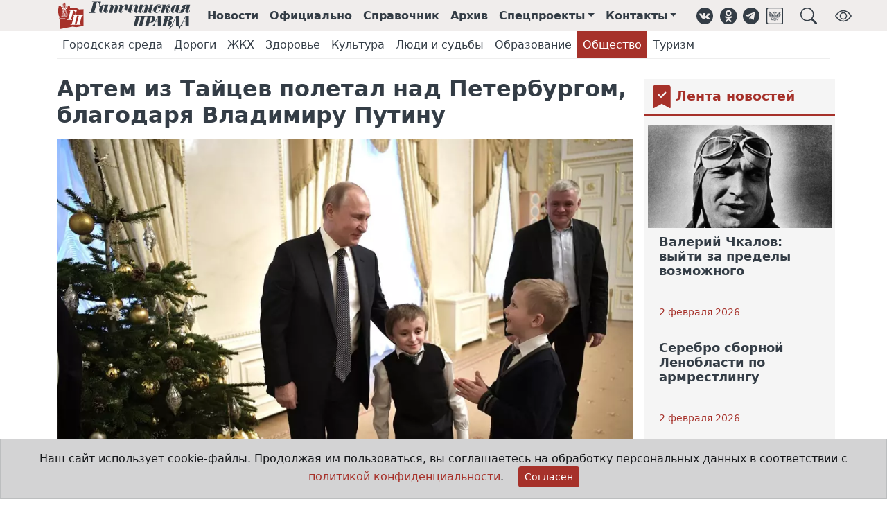

--- FILE ---
content_type: text/html;charset=UTF-8
request_url: https://gtn-pravda.ru/2018/12/29/artem-iz-taytsev-poletal-nad-peterburgom-blagodarja-vladimiru-putinu.html
body_size: 14709
content:
<!DOCTYPE html>
<html lang="ru">
<head prefix="og: http://ogp.me/ns#">
    <meta charset="utf-8">
<title>Артем из Тайцев полетал над Петербургом, благодаря Владимиру Путину - Гатчинская правда</title>
<link rel="canonical" href="https://gtn-pravda.ru/2018/12/29/artem-iz-taytsev-poletal-nad-peterburgom-blagodarja-vladimiru-putinu.html">
<link rel="amphtml" href="https://gtn-pravda.ru/amp/2018/12/29/artem-iz-taytsev-poletal-nad-peterburgom-blagodarja-vladimiru-putinu.html">
<meta name="keywords" content="Гатчинская правда, электронная газета, официальный вестник, гатчина, главные новости гатчины и гатчинского района, нормативно-правовые акты гатчинского района, афиша гатчины и гатчинского района, предприятия гатчины и гатчинского района">
<meta name="description" content="В середине декабря новостные ленты пестрили заголовками о том, как президент России Владимир Путин изъявил желание исполнить мечты пятерых особенных детей и подростков. Один из них – житель Гатчинского района Артем Пальянов, который всегда мечтал увидеть Санкт-Петербург с высоты птичьего полета.">
<meta property="og:site_name" content="Гатчинская правда">
<meta property="og:title" content="Артем из Тайцев полетал над Петербургом, благодаря Владимиру Путину">
<meta property="og:description" content="В середине декабря новостные ленты пестрили заголовками о том, как президент России Владимир Путин изъявил желание исполнить мечты пятерых особенных детей и подростков. Один из них – житель Гатчинского района Артем Пальянов, который всегда мечтал увидеть Санкт-Петербург с высоты птичьего полета.">
<meta property="og:type" content="article">
<meta property="og:url" content="https://gtn-pravda.ru/2018/12/29/artem-iz-taytsev-poletal-nad-peterburgom-blagodarja-vladimiru-putinu.html">
<meta property="og:locale" content="ru_RU">
<meta property="og:image" content="https://gtn-pravda.ru/static/2018/12/taytsi5.jpg">
                <meta property="og:image" content="https://gtn-pravda.ru/static/2018/12/taytsi1.jpg">
                <meta name="twitter:site" content="@gtnpravda">
<meta name="twitter:title" content="Артем из Тайцев полетал над Петербургом, благодаря Владимиру Путину">
<meta name="twitter:description" content="В середине декабря новостные ленты пестрили заголовками о том, как президент России Владимир Путин изъявил желание исполнить мечты пятерых особенных детей и подростков. Один из них – житель Гатчинского района Артем Пальянов, который всегда мечтал увидеть Санкт-Петербург с высоты птичьего полета.">
<meta name="twitter:url" content="https://gtn-pravda.ru/2018/12/29/artem-iz-taytsev-poletal-nad-peterburgom-blagodarja-vladimiru-putinu.html">
<meta name="twitter:card" content="summary_large_image" />
<meta name="twitter:image" content="https://gtn-pravda.ru/static/2018/12/taytsi5.jpg">
                <link rel="shortcut icon" type="image/x-icon" href="/favicon.ico">
<link rel="apple-touch-icon" href="/assets/241749629372/favicon-57x57.png"
          sizes="57x57">
<link rel="apple-touch-icon" href="/assets/241749629372/favicon-72x72.png"
          sizes="72x72">
<link rel="apple-touch-icon" href="/assets/241749629372/favicon-76x76.png"
          sizes="76x76">
<link rel="apple-touch-icon" href="/assets/241749629372/favicon-114x114.png"
          sizes="114x114">
<link rel="apple-touch-icon" href="/assets/241749629372/favicon-120x120.png"
          sizes="120x120">
<link rel="apple-touch-icon" href="/assets/241749629372/favicon-144x144.png"
          sizes="144x144">
<link rel="apple-touch-icon" href="/assets/241749629372/favicon-152x152.png"
          sizes="152x152">
<link rel="apple-touch-icon" href="/assets/241749629372/favicon-180x180.png"
          sizes="180x180">
<link rel="icon" type="image/png" href="/assets/241749629372/favicon-16x16.png"
          sizes="16x16">
<link rel="icon" type="image/png" href="/assets/241749629372/favicon-32x32.png"
          sizes="32x32">
<link rel="icon" type="image/png" href="/assets/241749629372/favicon-96x96.png"
          sizes="96x96">
<link rel="icon" type="image/png" href="/assets/241749629372/favicon-120x120.png"
          sizes="120x120">
<link rel="icon" type="image/png" href="/assets/241749629372/favicon-192x192.png"
          sizes="192x192">
<link rel="icon" type="image/svg+xml" href="/assets/241749629372/favicon.svg">
<meta name="msapplication-TileColor" content="#ffffff">
<meta name="msapplication-TileImage" content="/assets/241749629372/favicon-256x256.png">
<meta name="theme-color" content="#ffffff">
<meta name="viewport" content="width=device-width, initial-scale=1">
<meta name="format-detection" content="telephone=no">
<meta name="mobile-web-app-capable" content="yes">
<link rel="stylesheet" href="/assets/241749629372/css/styles.css">
<link rel="manifest" href="/manifest.json">
<script type="application/ld+json">{
        "@context": "https://schema.org",
        "@type": "WebSite",
        "url": "https://gtn-pravda.ru",
        "sameAs": ["https://vk.com/gtnpravda", "https://ok.ru/group/55554719875090", "https://www.facebook.com/gtnpravda47",
                   "https://www.instagram.com/gtnpravda", "https://twitter.com/gtnpravda", "https://t.me/gtnpravda"],
        "name": "Гатчинская правда",
        "description": "Новости Гатчины и гатчинского района, нормативно-правовые акты поселений гатчинского района, афиша, справочник предприятий гатчинского района",
        "potentialAction": {
            "@type": "SearchAction",
            "target": "https://gtn-pravda.ru/search.html?q={search_term_string}",
            "query": "required name=search_term_string",
            "query-input": "required name=search_term_string"
        },
        "publisher": {
            "@context": "https://schema.org",
            "@type": "Organization",
            "name": "Гатчинская правда",
            "legalName": "АНО Гатчинская правда",
            "address": "188300, Ленинградская обл., г.Гатчина, ул.Хохлова, д.15",
            "telephone": "+7(81371)301-80",
            "faxNumber": "+7(81371)321-64",
            "logo": {
                "@context": "http://schema.org",
                "@type": "ImageObject",
                "url": "https://gtn-pravda.ru/assets/241749629372/img/logo.png",
                "width": 373,
                "height": 77
            }
        }
    }


</script>
<script type="application/javascript">
    window.adblocks = {
        
    };
</script>
<script async src="/assets/241749629372/js/bundle.js"></script>
</head>
<body>
<header class="page-header sticky-top mb-4">
    <div class="container-fluid page-header-wrap">
        <div class="container-lg">
            <nav class="navbar navbar-expand site-header">
                <img class="me-4 d-1200px-min-hide" role="button" data-bs-toggle="offcanvas" data-bs-target="#page-menu"
                     aria-controls="page-menu" title="Навигация"
                     src="/assets/241749629372/img/hamburger.svg" width="24" height="24">
                <a class="navbar-brand" href="/" title="Главная страница">
                    <img class="brand" alt="Гатчинская правда"
                         src="/assets/241749629372/favicon.svg">
                    <img class="logo" alt="Гатчинская правда"
                         src="/assets/241749629372/img/logo.svg">
                </a>
                <ul class="navbar-nav">
                    <li class="nav-item d-865px-max-hide"><a class="nav-link" href="/news.html" title="Лента новостей">Новости</a>
                    </li>
                    <li class="nav-item d-865px-max-hide"><a class="nav-link" href="/official.html"
                                                             title="Официальные документы">Официально</a></li>
                    <li class="nav-item d-865px-max-hide"><a class="nav-link" href="/organizations.html"
                                                             title="Справочник организаций">Справочник</a></li>
                    <li class="nav-item d-990px-max-hide"><a class="nav-link" href="/archive.html"
                                                             title="Архив печатных изданий">Архив</a></li>
                    <li class="nav-item dropdown d-1200px-max-hide">
                            <a class="nav-link dropdown-toggle" href="#" id="sproj-dropdown" role="button"
                               title="Спецпроекты" data-bs-toggle="dropdown" aria-expanded="false">Спецпроекты</a>
                            <ul class="dropdown-menu" aria-labelledby="sproj-dropdown">
                                <li><a class="dropdown-item" href="/bud-dobr.html">Будь Добр</a></li>
                                <li><a class="dropdown-item" href="/bud-zdorov.html">Будь здоров!</a></li>
                                <li><a class="dropdown-item" href="/vse-nachinaetsja-s-semi.html">Всё начинается с семьи</a></li>
                                <li><a class="dropdown-item" href="/doroga-k-hramu.html">Дорога к храму</a></li>
                                <li><a class="dropdown-item" href="/zhizn-posle-detskogo-doma.html">Жизнь после детского дома</a></li>
                                <li><a class="dropdown-item" href="/zelenaja-planeta.html">Зелёная планета</a></li>
                                <li><a class="dropdown-item" href="/ljubi-oberegay-ne-brosay.html">ЛЮБИ! ОБЕРЕГАЙ! НЕ БРОСАЙ!</a></li>
                                <li><a class="dropdown-item" href="/molodezhniy-impuls.html">Молодёжный импульс</a></li>
                                <li><a class="dropdown-item" href="/mi-menjaem-goroda.html">Мы меняем города</a></li>
                                <li><a class="dropdown-item" href="/otkritiy-urok.html">Открытый урок</a></li>
                                <li><a class="dropdown-item" href="/profinansi.html">ПРОфинансы</a></li>
                                <li><a class="dropdown-item" href="/ravnie-sredi-ravnih.html">РАВНЫЕ СРЕДИ РАВНЫХ</a></li>
                                <li><a class="dropdown-item" href="/temnie-i-svetlie-allei-gatchinskogo-parka.html">Тёмные и светлые аллеи Гатчинского парка</a></li>
                                <li><a class="dropdown-item" href="/uvazhaemiy-rabochiy.html">Уважаемый рабочий</a></li>
                                <li><a class="dropdown-item" href="/fk-leningradets.html">ФК "Ленинградец"</a></li>
                                <li><a class="dropdown-item" href="/formula-zdorovja.html">Формула здоровья</a></li>
                                <li><a class="dropdown-item" href="/hobbi-kak-biznes.html">Хобби как бизнес</a></li>
                                <li><a class="dropdown-item" href="/hraniteli-istoricheskoy-pravdi.html">Хранители исторической правды</a></li>
                                </ul>
                        </li>
                    <li class="nav-item dropdown d-1200px-max-hide">
                        <a class="nav-link dropdown-toggle" href="#" id="contacts-dropdown" role="button"
                           title="Контакты" data-bs-toggle="dropdown" aria-expanded="false">Контакты</a>
                        <ul class="dropdown-menu" aria-labelledby="contacts-dropdown">
                            <li><a class="dropdown-item" href="/contacts.html">Контакты</a></li>
                            <li><a class="dropdown-item" href="/reklama.html">Реклама</a></li>
                            <li><a class="dropdown-item" href="/about.html">Состав редакции</a></li>
                        </ul>
                    </li>
                </ul>
                <aside class="social-links ms-3">
    <ul class="navbar-nav">
        <li class="nav-item"><a class="nav-link d-576px-max-hide" href="https://vk.com/gtnpravda" target="_blank" title="Группа ВКонтакте" role="button"><img class="svg icon" src="/assets/241749629372/img/vk.svg" alt="ВКонтакте"
     width="24" height="24" loading="lazy">
</a></li>
        <li class="nav-item"><a class="nav-link d-576px-max-hide" href="https://ok.ru/group/55554719875090" target="_blank" title="Группа в Одноклассниках" role="button"><img class="svg icon" src="/assets/241749629372/img/ok.svg" alt="Одноклассники"
     width="24" height="24" loading="lazy">
</a></li>
<li class="nav-item"><a class="nav-link d-576px-max-hide" href="https://t.me/gtnpravda" target="_blank" title="Наш Telegram" role="button"><img class="svg icon" src="/assets/241749629372/img/telegram.svg" alt="Telegram"
     width="24" height="24" loading="lazy">
</a></li>
        <li class="nav-item"><a class="nav-link d-576px-max-hide" href="https://podpiska.pochta.ru/press/%D0%9F4237" target="_blank" title="Подписка на печатное издание" role="button"><img class="svg icon" src="/assets/241749629372/img/russian_post.svg" alt="Почта России"
     width="24" height="24" loading="lazy">
</a></li>
        <li class="nav-item"><a class="nav-link ms-3" title="Поиск на сайте" role="button" data-bs-toggle="offcanvas" data-bs-target="#page-search" aria-controls="page-search"><img class="svg icon" src="/assets/241749629372/img/search.svg" alt="Поиск"
     width="24" height="24" loading="lazy">
</a></li>
        <li class="nav-item ms-3"><a class="nav-link d-576px-max-hide bvi-open" title="Версия для слабовидящих" role="button"><img class="svg icon" src="/assets/241749629372/img/bvi_show.svg" alt="Версия для слабовидящих"
     width="24" height="24" loading="lazy">
</a></li>
        </ul>
</aside></nav>
        </div>
    </div>
    <div class="container-lg rubrics-header-wrap">
            <nav class="navbar navbar-expand rubrics-header d-none d-md-flex">
                <ul class="navbar-nav">
                    <li class="nav-item">
                            <a class="nav-link"
                                            href="/gorodskaja-sreda.html">Городская среда</a>
                        </li>
                    <li class="nav-item">
                            <a class="nav-link"
                                            href="/dorogi.html">Дороги</a>
                        </li>
                    <li class="nav-item">
                            <a class="nav-link"
                                            href="/zhkh.html">ЖКХ</a>
                        </li>
                    <li class="nav-item">
                            <a class="nav-link"
                                            href="/zdorovie.html">Здоровье</a>
                        </li>
                    <li class="nav-item">
                            <a class="nav-link"
                                            href="/kultura.html">Культура</a>
                        </li>
                    <li class="nav-item">
                            <a class="nav-link"
                                            href="/ljudi-i-sudbi.html">Люди и судьбы</a>
                        </li>
                    <li class="nav-item">
                            <a class="nav-link"
                                            href="/obrazovanie.html">Образование</a>
                        </li>
                    <li class="nav-item">
                            <a class="nav-link active"
                                                                        aria-current="page" 
                                            href="/obschestvo.html">Общество</a>
                        </li>
                    <li class="nav-item">
                            <a class="nav-link"
                                            href="/turizm.html">Туризм</a>
                        </li>
                    </ul>
            </nav>
        </div>
    </header>
<div class="offcanvas offcanvas-top p-3" tabindex="-1" id="page-search" data-bs-backdrop="true"
     aria-labelledby="page-search-caption"
     style="height:20vh;max-width:1000px;margin:0 auto;">
    <div class="offcanvas-header pt-0 pb-0">
        <h5 id="page-search-caption">Поиск на сайте</h5>
        <button type="button" class="btn-close text-reset" data-bs-dismiss="offcanvas" aria-label="Close"></button>
    </div>
    <div class="offcanvas-body pb-0">
        <form name="search-form" method="get" action="/search.html">
            <div class="input-group">
                <input type="text" name="q" class="form-control" autofocus required
                       placeholder="Что Вы хотите найти?"
                       aria-label="Что Вы хотите найти?"
                       aria-describedby="search-button"
                       >
                <button class="btn btn-primary" type="submit" id="search-button">Поиск</button>
            </div>
        </form>
    </div>
</div>
<div class="offcanvas offcanvas-start" tabindex="-1" id="page-menu" aria-labelledby="page-menu-caption">
    <div class="offcanvas-header">
        <div id="brand-logo">
            <img class="brand" alt="Гатчинская правда" src="/assets/241749629372/favicon.svg">
            <img id="page-menu-caption" class="offcanvas-title"
                 src="/assets/241749629372/img/logo.svg"
                 alt="Гатчинская правда">
        </div>
        <button type="button" class="btn-close text-reset" data-bs-dismiss="offcanvas" aria-label="Close"></button>
    </div>
    <div class="offcanvas-body">
        <div class="list-group list-group-flush mt-3">
            <a class="nav-link list-group-item-action" href="/news.html">Новости</a>
            <a class="nav-link list-group-item-action" href="/official.html">Официально</a>
            <a class="nav-link list-group-item-action" href="/organizations.html">Справочник</a>
            <a class="nav-link list-group-item-action" href="/archive.html">Архив</a>
            <a class="nav-link list-group-item-action" data-bs-toggle="collapse" data-bs-target="#sproj-collapse"
                   href="/archive.html">Спецпроекты</a>
                <div class="ms-3 list-group list-group-flush collapse" id="sproj-collapse">
                    <a class="nav-link list-group-item-action" href="/bud-dobr.html"
                           title="Будь Добр">Будь Добр</a>
                    <a class="nav-link list-group-item-action" href="/bud-zdorov.html"
                           title="Будь здоров!">Будь здоров!</a>
                    <a class="nav-link list-group-item-action" href="/vse-nachinaetsja-s-semi.html"
                           title="Всё начинается с семьи">Всё начинается с семьи</a>
                    <a class="nav-link list-group-item-action" href="/doroga-k-hramu.html"
                           title="Дорога к храму">Дорога к храму</a>
                    <a class="nav-link list-group-item-action" href="/zhizn-posle-detskogo-doma.html"
                           title="Жизнь после детского дома">Жизнь после детского дома</a>
                    <a class="nav-link list-group-item-action" href="/zelenaja-planeta.html"
                           title="Зелёная планета">Зелёная планета</a>
                    <a class="nav-link list-group-item-action" href="/ljubi-oberegay-ne-brosay.html"
                           title="ЛЮБИ! ОБЕРЕГАЙ! НЕ БРОСАЙ!">ЛЮБИ! ОБЕРЕГАЙ! НЕ БРОСАЙ!</a>
                    <a class="nav-link list-group-item-action" href="/molodezhniy-impuls.html"
                           title="Молодёжный импульс">Молодёжный импульс</a>
                    <a class="nav-link list-group-item-action" href="/mi-menjaem-goroda.html"
                           title="Мы меняем города">Мы меняем города</a>
                    <a class="nav-link list-group-item-action" href="/otkritiy-urok.html"
                           title="Открытый урок">Открытый урок</a>
                    <a class="nav-link list-group-item-action" href="/profinansi.html"
                           title="ПРОфинансы">ПРОфинансы</a>
                    <a class="nav-link list-group-item-action" href="/ravnie-sredi-ravnih.html"
                           title="РАВНЫЕ СРЕДИ РАВНЫХ">РАВНЫЕ СРЕДИ РАВНЫХ</a>
                    <a class="nav-link list-group-item-action" href="/temnie-i-svetlie-allei-gatchinskogo-parka.html"
                           title="Тёмные и светлые аллеи Гатчинского парка">Тёмные и светлые аллеи Гатчинского парка</a>
                    <a class="nav-link list-group-item-action" href="/uvazhaemiy-rabochiy.html"
                           title="Уважаемый рабочий">Уважаемый рабочий</a>
                    <a class="nav-link list-group-item-action" href="/fk-leningradets.html"
                           title="ФК "Ленинградец"">ФК "Ленинградец"</a>
                    <a class="nav-link list-group-item-action" href="/formula-zdorovja.html"
                           title="Формула здоровья">Формула здоровья</a>
                    <a class="nav-link list-group-item-action" href="/hobbi-kak-biznes.html"
                           title="Хобби как бизнес">Хобби как бизнес</a>
                    <a class="nav-link list-group-item-action" href="/hraniteli-istoricheskoy-pravdi.html"
                           title="Хранители исторической правды">Хранители исторической правды</a>
                    </div>
            <a class="nav-link list-group-item-action" data-bs-toggle="collapse" data-bs-target="#rubric-collapse"
                   href="/archive.html">Рубрики</a>
                <div class="ms-3 list-group list-group-flush collapse" id="rubric-collapse">
                    <a class="nav-link list-group-item-action" href="/gorodskaja-sreda.html">Городская среда</a>
                    <a class="nav-link list-group-item-action" href="/dorogi.html">Дороги</a>
                    <a class="nav-link list-group-item-action" href="/zhkh.html">ЖКХ</a>
                    <a class="nav-link list-group-item-action" href="/zdorovie.html">Здоровье</a>
                    <a class="nav-link list-group-item-action" href="/kultura.html">Культура</a>
                    <a class="nav-link list-group-item-action" href="/ljudi-i-sudbi.html">Люди и судьбы</a>
                    <a class="nav-link list-group-item-action" href="/obrazovanie.html">Образование</a>
                    <a class="nav-link list-group-item-action" href="/obschestvo.html">Общество</a>
                    <a class="nav-link list-group-item-action" href="/turizm.html">Туризм</a>
                    <a class="nav-link list-group-item-action" href="/business.html">Бизнес</a>
                    <a class="nav-link list-group-item-action" href="/god-pedagoga-i-nastavnika.html">Год педагога и наставника</a>
                    <a class="nav-link list-group-item-action" href="/politika.html">Политика</a>
                    <a class="nav-link list-group-item-action" href="/pravoporjadok.html">Правопорядок</a>
                    <a class="nav-link list-group-item-action" href="/religija.html">Религия</a>
                    <a class="nav-link list-group-item-action" href="/selskoe-hozjaystvo.html">Сельское хозяйство</a>
                    <a class="nav-link list-group-item-action" href="/sport.html">Спорт</a>
                    <a class="nav-link list-group-item-action" href="/stranitsi-istorii.html">Страницы истории</a>
                    </div>
            <a class="nav-link list-group-item-action" data-bs-toggle="collapse" data-bs-target="#contacts-collapse"
               href="/contacts.html">Контакты</a>
            <div class="ms-3 list-group list-group-flush collapse" id="contacts-collapse">
                <a class="nav-link list-group-item-action" href="/contacts.html">Контакты</a>
                <a class="nav-link list-group-item-action" href="/reklama.html">Реклама</a>
                <a class="nav-link list-group-item-action" href="/about.html">Состав редакции</a>
            </div>
        </div>
        <div class="dropdown-divider mt-3"></div>
        <aside class="social-links horizontal">
    <ul class="nav havbar">
        <li class="nav-item"><a class="nav-link d-576px-max-hide" href="https://vk.com/gtnpravda" target="_blank" title="Группа ВКонтакте" role="button"><img class="svg icon" src="/assets/241749629372/img/vk.svg" alt="ВКонтакте"
     width="28" height="28" loading="lazy">
</a></li>
        <li class="nav-item"><a class="nav-link d-576px-max-hide" href="https://ok.ru/group/55554719875090" target="_blank" title="Группа в Одноклассниках" role="button"><img class="svg icon" src="/assets/241749629372/img/ok.svg" alt="Одноклассники"
     width="28" height="28" loading="lazy">
</a></li>
<li class="nav-item"><a class="nav-link d-576px-max-hide" href="https://t.me/gtnpravda" target="_blank" title="Наш Telegram" role="button"><img class="svg icon" src="/assets/241749629372/img/telegram.svg" alt="Telegram"
     width="28" height="28" loading="lazy">
</a></li>
        <li class="nav-item"><a class="nav-link d-576px-max-hide" href="https://podpiska.pochta.ru/press/%D0%9F4237" target="_blank" title="Подписка на печатное издание" role="button"><img class="svg icon" src="/assets/241749629372/img/russian_post.svg" alt="Почта России"
     width="28" height="28" loading="lazy">
</a></li>
        </ul>
</aside></div>
</div>
<main class="container-lg article-page">
    <div class="row">
            <div class="sticky-col col-12 col-lg-9">
                <div class="theiaStickySidebar">
                    <div class="row">
                        <div class="article-body" itemscope="true" itemtype="https://schema.org/Article">
                            <meta itemprop="dateModified"
                                  content="2019-10-15T05:07:12+0000">
                            <h1 class="article-title" itemprop="headline">Артем из Тайцев полетал над Петербургом, благодаря Владимиру Путину</h1>
                            <div class="article-images">
                                        <a data-fancybox="images" href="/static/2018/12/taytsi5.jpg.c1200.jpg" itemprop="image"
                                           itemscope itemtype="https://schema.org/ImageObject">
                                            <picture alt="Артем из Тайцев полетал над Петербургом, благодаря Владимиру Путину">
                                                    <source srcset="/static/2018/12/taytsi5.jpg.990x550.webp">
                                                <img class="article-image first" itemprop="url"
                                                     src="/static/2018/12/taytsi5.jpg.c990x550.jpg" loading="lazy">
                                            </picture>
                                        </a>
                                        <div class="owl-carousel">
                                                <a data-fancybox="images" href="/static/2018/12/taytsi1.jpg.c1200.jpg" itemprop="image"
                                                       itemscope itemtype="https://schema.org/ImageObject">
                                                        <picture
                                                                alt="Артем из Тайцев полетал над Петербургом, благодаря Владимиру Путину">
                                                                <source srcset="/static/2018/12/taytsi1.jpg.990.webp">
                                                            <img class="article-image second" itemprop="url"
                                                                 src="/static/2018/12/taytsi1.jpg.c990.jpg" loading="lazy">
                                                        </picture>
                                                    </a>
                                                </div>
                                        </div>
                                <h3 class="article-description" itemprop="description">В середине декабря новостные ленты пестрили заголовками о том, как президент России Владимир Путин изъявил желание исполнить мечты пятерых особенных детей и подростков. Один из них – житель Гатчинского района Артем Пальянов, который всегда мечтал увидеть Санкт-Петербург с высоты птичьего полета.</h3>
                            <div class="article-extra">
                                    <div class="rubrics">
                                            Рубрики:&nbsp;
                                            <a itemprop="articleSection" class="rubric"
                                                   href="/obschestvo.html">Общество</a>
                                            </div>
                                    <time class="publish-date" title="Дата публикации"
                                          datetime="2018-12-29T04:10"
                                          itemprop="datePublished">29 декабря 2018</time>
                                </div>
                            <div class="article-content" itemprop="text">
                                <p><span>Когда вся шумиха улеглась, мы отправились в гости к Артему, чтобы узнать, какое впечатление на него произвел полет, и как изменилась его жизнь после полета.</span></p> 
<p><span>Артему – 14 лет. Он живет в поселке Тайцы и учится в 7-м классе. Артем признался, что лучше всего ему даются точные науки – любит физику, математику. А вот иностранные языки пока осваивает с трудом. Мечтает стать врачом. Единственное, что отличает его от сверстников – наличие «хрустальной болезни» или повышенная ломкость костей.</span></p> 
<p><span>Благодаря руководству Таицкой школы, Артема включили в благотворительный проект «Мечтай со мной». В рамках проекта волонтеры и добровольцы помогают исполнять мечты детей (от 3 до 17 лет) и пожилых людей (от 60 лет) с состоянием здоровья, угрожающим их жизни.</span></p> 
<p><span>Идейные вдохновители проекта убеждены, что помимо лечения, ребенок или пожилой человек с опасным заболеванием крайне нуждается в положительных эмоциях. В рамках проекта не дарятся подарки и не собираются средства на лечение, но осуществляются мечты.</span></p> 
<p><span>Благотворительный проект «Мечтай со мной» был представлен на Международном форуме добровольцев в начале декабря в Москве. Почетным гостем мероприятия стал Президент России Владимир Путин, которому предложили выбрать одно из пяти представленных заветных желаний детей со всей страны. Вместо этого Владимир Путин забрал все письма, одно из которых принадлежало Артему Пальянову.</span></p> 
<p><span>Уже через несколько дней перед началом заседания Совета по культуре и искусству в овальном зале Константиновского дворца Владимир Путин встречал Артема вместе с его папой и братом. Президент поздравил их с наступающим Новым годом и пригласил к столу. Во время чаепития он продемонстрировал Артему маршрут его предстоящего полета на вертолете над Санкт-Петербургом.</span></p> 
<p><span>- Владимир Путин – хороший человек, простой в общении. Если не знать, что он руководит страной, то можно подумать, что он обычный человек, - рассказал Артем.</span></p> 
<p><span>Владимир Путин лично отвез семью Пальяновых к вертолетной площадке, попутно провел небольшую экскурсию по территории Константиновского дворца.</span></p> 
<p><span>- Немного жаль, что поездка была зимой, и я не смог полюбоваться на дворец, фонтаны во всей их красе, - добавил Артем.</span></p> 
<p><span>На вертолетной площадке мальчика уже ждал президентский вертолет МИ-8. Владимир Путин проводил Артема на борт и пожелал хорошего полета. </span></p> 
<p><span>- Мы кружили над городом. Мне очень понравилось, город красивый, снежный. Было не страшно, а сам вертолет – тоже произвел впечатление, - с восторгом рассказал Артем.</span></p> 
<p><span>После того, как они приземлились в аэропорте Пулково, Артема вместе с семьей отвезли домой. Еще одной неожиданностью для него стал звонок Владимира Путина, который решил справиться о впечатлениях Артема от полета. </span></p> 
<p><span>Также президент подарил Артему игровую приставку playstation и коллекционные елочные игрушки ручной работы, часть из которых уже заняла место на новогодней елке.</span></p> 
<p><span>Теперь Артема можно смело назвать звездой поселка Тайцы. Однажды у него взяли автограф, журналисты несколько раз приезжали снимать сюжеты, а в конце декабря Артем даже проводил классный час для учащихся начальной школы, в ходе которого рассказал о своей встрече с президентом и полетом над Санкт-Петербургом.</span></p> 
<p><span>На вопрос, что бы он загадал в следующий раз, выпади ему такая возможность, Артем замахнулся повыше, а точнее, к звездам. Теперь его манит космос…</span></p> 
<p><span>Ирина ХРУСТАЛЁВА</span></p> 
<p><span>Фото: пресс-служба Кремля</span></p></div>
                            <meta itemprop="author"
                                      content="Ирина Хрусталёва">
                                <div class="article-copy alert alert-secondary" role="alert">
                                    Воспроизведение любых материалов сайта на других интернет-ресурсах разрешается
                                    при обязательном указании источника в формате гиперссылки <a
                                        href="https://gtn-pravda.ru">https://gtn-pravda.ru</a>.
                                </div>
                                <!--yadirect R-A-249227-1-->
<div id="603faf3844874ba3b0e7d5dd5e1fbdf1" class="col-12">
    </div>
<script type="text/javascript">
    (function (w, d, n, s, t) {
        w[n] = w[n] || [];
        w[n].push(function () {
            Ya.Context.AdvManager.render({
                blockId: "R-A-249227-1",
                renderTo: "603faf3844874ba3b0e7d5dd5e1fbdf1",
                async: true
            });
        });
        t = d.getElementsByTagName("script")[0];
        s = d.createElement("script");
        s.type = "text/javascript";
        s.src = "//an.yandex.ru/system/context.js";
        s.async = true;
        t.parentNode.insertBefore(s, t);
    })(this, this.document, "yandexContextAsyncCallbacks");
</script>
</div>
                    </div>
                </div>
            </div>
            <aside class="sidebar-outer col-12 col-lg-3 sticky-col">
    <div class="sidebar theiaStickySidebar">
        <div class="block-title-wrap icon">
    <img class="svg icon" alt="Bookmark fill" src="/assets/241749629372/img/bmk_fill.svg"
     width="34" height="34" loading="lazy">

<a href="/news.html"><h4 class="block-title">Лента новостей</h4>
    </a> </div><article class="article col-12 small-header hide-meta hide-description">
    <div class="article-body-wrap" itemscope itemtype="https://schema.org/Article">
        <div class="article-meta top">
            <div class="rubrics">
                <a class="rubric" href="/stranitsi-istorii.html"><span itemprop="articleSection">Страницы истории</span></a>
                </div>
        </div>
        <div class="article-body">
            <a class="article-title" href="/2026/02/02/valeriy-chkalov-viyti-za-predeli-vozmozhnogo.html" itemprop="url">
                <div class="image-wrap">
                    <picture>
                                <source srcset="/static/2026/02/625047b0866ab4b38904e78c969e40d1.jpg.640x360q75.webp">
                                <img itemprop="image" class="image"
                                     src="/static/2026/02/625047b0866ab4b38904e78c969e40d1.jpg.c1280x720q75.jpg"
                                     alt="Валерий Чкалов: выйти за пределы возможного" loading="lazy">
                            </picture>
                        </div>
                <h3 class="title" itemprop="headline">Валерий Чкалов: выйти за пределы возможного</h3>
            </a>
            <div class="article-meta bottom">
                <div class="dateline">
                    <time datetime="2026-02-02T07:02"
                          itemprop="datePublished">2 февраля 2026</time>
                </div>
                <meta itemprop="author" content="Гатчинская правда">
            </div>
            <div class="description" itemprop="description">
                <p>Знаменитый советский летчик, Герой Советского Союза Валерий Павлович Чкалов родился 2 февраля 1904 года. О непростой судьбе этого легендарного человека, включая короткий, но важный гатчинский период его жизни, в музее города Гатчины на одной из краеведческих встреч рассказала Евгения Воронюк.</p>
            </div>
            </div>
    </div>
</article>

<!--yadirect R-A-249227-2-->
<div id="3576b05d5302405bbeb0df69f69f7892">
    </div>
<script type="text/javascript">
    (function (w, d, n, s, t) {
        w[n] = w[n] || [];
        w[n].push(function () {
            Ya.Context.AdvManager.render({
                blockId: "R-A-249227-2",
                renderTo: "3576b05d5302405bbeb0df69f69f7892",
                async: true
            });
        });
        t = d.getElementsByTagName("script")[0];
        s = d.createElement("script");
        s.type = "text/javascript";
        s.src = "//an.yandex.ru/system/context.js";
        s.async = true;
        t.parentNode.insertBefore(s, t);
    })(this, this.document, "yandexContextAsyncCallbacks");
</script>
<article class="article col-12 small-header hide-image hide-meta hide-description">
    <div class="article-body-wrap" itemscope itemtype="https://schema.org/Article">
        <div class="article-meta top">
            <div class="rubrics">
                <a class="rubric" href="/sport.html"><span itemprop="articleSection">Спорт</span></a>
                </div>
        </div>
        <div class="article-body">
            <a class="article-title" href="/2026/02/02/serebro-sbornoy-lenoblasti-po-armrestlingu.html" itemprop="url">
                <div class="image-wrap">
                    <picture>
                                <source srcset="/static/2026/02/arm3.jpg.640x360q75.webp">
                                <img itemprop="image" class="image"
                                     src="/static/2026/02/arm3.jpg.c1280x720q75.jpg"
                                     alt="Серебро сборной Ленобласти по армрестлингу" loading="lazy">
                            </picture>
                        </div>
                <h3 class="title" itemprop="headline">Серебро сборной Ленобласти по армрестлингу</h3>
            </a>
            <div class="article-meta bottom">
                <div class="dateline">
                    <time datetime="2026-02-02T06:05"
                          itemprop="datePublished">2 февраля 2026</time>
                </div>
                <meta itemprop="author" content="Гатчинская правда">
            </div>
            <div class="description" itemprop="description">
                <p>В Гатчине прошли чемпионат и Первенство Северо-Западного Федерального округа по армрестлингу. Сборная Ленинградской области в упорной борьбе завоевала второе место.</p>
            </div>
            </div>
    </div>
</article>

<article class="article col-12 small-header hide-image hide-meta hide-description">
    <div class="article-body-wrap" itemscope itemtype="https://schema.org/Article">
        <div class="article-meta top">
            <div class="rubrics">
                <a class="rubric" href="/obschestvo.html"><span itemprop="articleSection">Общество</span></a>
                </div>
        </div>
        <div class="article-body">
            <a class="article-title" href="/2026/02/02/v-gosdumu-vnesen-zakonoproekt-o-dopolnitelnoy-zaschite-pamjati-zhertv-genotsida-sovetskogo-naroda.html" itemprop="url">
                <div class="image-wrap">
                    <picture>
                                <source srcset="/static/2026/02/zanko.jpg.640x360q75.webp">
                                <img itemprop="image" class="image"
                                     src="/static/2026/02/zanko.jpg.c1280x720q75.jpg"
                                     alt="В Госдуму внесен законопроект о дополнительной защите памяти жертв геноцида советского народа" loading="lazy">
                            </picture>
                        </div>
                <h3 class="title" itemprop="headline">В Госдуму внесен законопроект о дополнительной защите памяти жертв геноцида советского народа</h3>
            </a>
            <div class="article-meta bottom">
                <div class="dateline">
                    <time datetime="2026-02-02T05:17"
                          itemprop="datePublished">2 февраля 2026</time>
                </div>
                <meta itemprop="author" content="Гатчинская правда">
            </div>
            <div class="description" itemprop="description">
                <p>Инициатива вводит в УК три новых состава преступления: ответственность за отрицание факта геноцида советского народа, за уничтожение и повреждение объектов и захоронений, а также за оскорбление памяти жертв геноцида. Проект уже поддержали Верховный Суд и Правительство РФ — об этом в ходе ежегодного отчета о результатах работы сообщила автор проекта, депутат Государственной Думы от региона Ольга Занко.</p>
            </div>
            </div>
    </div>
</article>

<article class="article col-12 small-header hide-image hide-meta hide-description">
    <div class="article-body-wrap" itemscope itemtype="https://schema.org/Article">
        <div class="article-meta top">
            <div class="rubrics">
                <a class="rubric" href="/obschestvo.html"><span itemprop="articleSection">Общество</span></a>
                </div>
        </div>
        <div class="article-body">
            <a class="article-title" href="/2026/02/02/delegatsija-lenoblasti-primet-uchastie-v-marafone-rossija--semja-semey-kotoriy-otkroet-god-edinstva-narodov-rossii.html" itemprop="url">
                <div class="image-wrap">
                    <picture>
                                <source srcset="/static/2026/02/2-1-1.jpg.640x360q75.webp">
                                <img itemprop="image" class="image"
                                     src="/static/2026/02/2-1-1.jpg.c1280x720q75.jpg"
                                     alt="Делегация Ленобласти примет участие в марафоне «Россия — семья семей», который откроет Год единства народов России" loading="lazy">
                            </picture>
                        </div>
                <h3 class="title" itemprop="headline">Делегация Ленобласти примет участие в марафоне «Россия — семья семей», который откроет Год единства народов России</h3>
            </a>
            <div class="article-meta bottom">
                <div class="dateline">
                    <time datetime="2026-02-02T05:01"
                          itemprop="datePublished">2 февраля 2026</time>
                </div>
                <meta itemprop="author" content="Гатчинская правда">
            </div>
            <div class="description" itemprop="description">
                <p>5 февраля в Москве состоится масштабный марафон «Россия — семья семей» Общества «Знание», который даст старт Году единства народов нашей страны. Событие пройдет в Национальном центре «Россия» и охватит более четырех тысяч участников, среди которых будут и студенты вузов Ленинградской области.</p>
            </div>
            </div>
    </div>
</article>

<div class="block-title-wrap icon">
    <img class="svg icon" alt="Bookmark heart" src="/assets/241749629372/img/bmk_heart.svg"
     width="34" height="34" loading="lazy">

<a href="/news/interested.html"><h4 class="block-title">Самые читаемые</h4>
    </a> </div><article class="article col-12 small-header hide-image hide-meta hide-description">
    <div class="article-body-wrap" itemscope itemtype="https://schema.org/Article">
        <div class="article-meta top">
            <div class="rubrics">
                <a class="rubric" href="/obschestvo.html"><span itemprop="articleSection">Общество</span></a>
                </div>
        </div>
        <div class="article-body">
            <a class="article-title" href="/2026/01/22/ledovaja-arena--skoro-otkritie.html" itemprop="url">
                <div class="image-wrap">
                    <picture>
                                <source srcset="/static/2026/01/led.jpg.640x360q75.webp">
                                <img itemprop="image" class="image"
                                     src="/static/2026/01/led.jpg.c1280x720q75.jpg"
                                     alt="Ледовая арена – скоро открытие" loading="lazy">
                            </picture>
                        </div>
                <h3 class="title" itemprop="headline">Ледовая арена – скоро открытие</h3>
            </a>
            <div class="article-meta bottom">
                <div class="dateline">
                    <time datetime="2026-01-22T04:38"
                          itemprop="datePublished">22 января 2026</time>
                </div>
                <meta itemprop="author" content="Гатчинская правда">
            </div>
            <div class="description" itemprop="description">
                <p>На состоявшейся пресс-конференции главы администрации Гатчинского округа Людмилы Нещадим журналисты поинтересовались, когда гатчинцы смогут начать кататься на катке ледовой арены, которая строится в Гатчине в микрорайоне Аэродром.</p>
            </div>
            </div>
    </div>
</article>

<article class="article col-12 small-header hide-image hide-meta hide-description">
    <div class="article-body-wrap" itemscope itemtype="https://schema.org/Article">
        <div class="article-meta top">
            <div class="rubrics">
                <a class="rubric" href="/obschestvo.html"><span itemprop="articleSection">Общество</span></a>
                </div>
        </div>
        <div class="article-body">
            <a class="article-title" href="/2026/01/23/avtoprobeg-pamjati-i-muzhestva.html" itemprop="url">
                <div class="image-wrap">
                    <picture>
                                <source srcset="/static/2026/01/tank.jpg.640x360q75.webp">
                                <img itemprop="image" class="image"
                                     src="/static/2026/01/tank.jpg.c1280x720q75.jpg"
                                     alt="Автопробег памяти и мужества" loading="lazy">
                            </picture>
                        </div>
                <h3 class="title" itemprop="headline">Автопробег памяти и мужества</h3>
            </a>
            <div class="article-meta bottom">
                <div class="dateline">
                    <time datetime="2026-01-23T07:00"
                          itemprop="datePublished">23 января 2026</time>
                </div>
                <meta itemprop="author" content="Татьяна Можаева">
            </div>
            <div class="description" itemprop="description">
                <p>Сегодня, 23 января, в автопробеге памяти и мужества по местам боевой славы Гатчинского округа приняли участие 225 человек, из них 170 школьников.</p>
            </div>
            </div>
    </div>
</article>

<!--yadirect R-A-249227-5-->
<div id="48eb698a658245d99f06f8b63796bec3">
    </div>
<script type="text/javascript">
    (function (w, d, n, s, t) {
        w[n] = w[n] || [];
        w[n].push(function () {
            Ya.Context.AdvManager.render({
                blockId: "R-A-249227-5",
                renderTo: "48eb698a658245d99f06f8b63796bec3",
                async: true
            });
        });
        t = d.getElementsByTagName("script")[0];
        s = d.createElement("script");
        s.type = "text/javascript";
        s.src = "//an.yandex.ru/system/context.js";
        s.async = true;
        t.parentNode.insertBefore(s, t);
    })(this, this.document, "yandexContextAsyncCallbacks");
</script>
<div class="block-title-wrap icon">
    <img class="svg icon" alt="Bookmark fill" src="/assets/241749629372/img/bmk_fill.svg"
     width="34" height="34" loading="lazy">

<a href="/news/photos.html"><h4 class="block-title">Фоторепортаж</h4>
    </a> </div><article class="article col-12 small-header hide-meta hide-description">
    <div class="article-body-wrap" itemscope itemtype="https://schema.org/Article">
        <div class="article-meta top">
            <div class="rubrics">
                <a class="rubric" href="/obschestvo.html"><span itemprop="articleSection">Общество</span></a>
                </div>
        </div>
        <div class="article-body">
            <a class="article-title" href="/2026/01/23/avtoprobeg-pamjati-i-muzhestva.html" itemprop="url">
                <div class="image-wrap">
                    <picture>
                                <source srcset="/static/2026/01/tank.jpg.640x360q75.webp">
                                <img itemprop="image" class="image"
                                     src="/static/2026/01/tank.jpg.c1280x720q75.jpg"
                                     alt="Автопробег памяти и мужества" loading="lazy">
                            </picture>
                        </div>
                <h3 class="title" itemprop="headline">Автопробег памяти и мужества</h3>
            </a>
            <div class="article-meta bottom">
                <div class="dateline">
                    <time datetime="2026-01-23T07:00"
                          itemprop="datePublished">23 января 2026</time>
                </div>
                <meta itemprop="author" content="Татьяна Можаева">
            </div>
            <div class="description" itemprop="description">
                <p>Сегодня, 23 января, в автопробеге памяти и мужества по местам боевой славы Гатчинского округа приняли участие 225 человек, из них 170 школьников.</p>
            </div>
            </div>
    </div>
</article>

<article class="article col-12 small-header hide-meta hide-description">
    <div class="article-body-wrap" itemscope itemtype="https://schema.org/Article">
        <div class="article-meta top">
            <div class="rubrics">
                <a class="rubric" href="/obschestvo.html"><span itemprop="articleSection">Общество</span></a>
                </div>
        </div>
        <div class="article-body">
            <a class="article-title" href="/2026/01/16/tri-veka-na-strazhe-otechestva.html" itemprop="url">
                <div class="image-wrap">
                    <picture>
                                <source srcset="/static/2026/01/1.jpeg.640x360q75.webp">
                                <img itemprop="image" class="image"
                                     src="/static/2026/01/1.jpeg.c1280x720q75.jpg"
                                     alt="Три века на страже Отечества" loading="lazy">
                            </picture>
                        </div>
                <h3 class="title" itemprop="headline">Три века на страже Отечества</h3>
            </a>
            <div class="article-meta bottom">
                <div class="dateline">
                    <time datetime="2026-01-16T08:51"
                          itemprop="datePublished">16 января 2026</time>
                </div>
                <meta itemprop="author" content="Гатчинская правда">
            </div>
            <div class="description" itemprop="description">
                <p>В киноконцертном зале «Победа» города Гатчины 16 января открылась выставка, посвященная 300-летию учреждения ордена Александра Невского.</p>
            </div>
            </div>
    </div>
</article>

<article class="article col-12 small-header hide-meta hide-description">
    <div class="article-body-wrap" itemscope itemtype="https://schema.org/Article">
        <div class="article-meta top">
            <div class="rubrics">
                <a class="rubric" href="/sport.html"><span itemprop="articleSection">Спорт</span></a>
                </div>
        </div>
        <div class="article-body">
            <a class="article-title" href="/2026/01/10/hokkey-v-valenkah--v-stolitse-leningradskoy-oblasti.html" itemprop="url">
                <div class="image-wrap">
                    <picture>
                                <source srcset="/static/2026/01/11.jpg.640x360q75.webp">
                                <img itemprop="image" class="image"
                                     src="/static/2026/01/11.jpg.c1280x720q75.jpg"
                                     alt="Хоккей в валенках – в столице Ленинградской области" loading="lazy">
                            </picture>
                        </div>
                <h3 class="title" itemprop="headline">Хоккей в валенках – в столице Ленинградской области</h3>
            </a>
            <div class="article-meta bottom">
                <div class="dateline">
                    <time datetime="2026-01-10T07:00"
                          itemprop="datePublished">10 января 2026</time>
                </div>
                <meta itemprop="author" content="Гатчинская правда">
            </div>
            <div class="description" itemprop="description">
                <p>Сегодня в столице Ленинградской области, в городе Гатчине, в рамках Всероссийского дня русского дворового хоккея на открытых уличных площадках у ФОК «Арена» прошли соревнования по хоккею в валенках. Участие в них приняли школьные, студенческие и семейные команды.</p>
            </div>
            </div>
    </div>
</article>

<!--yadirect R-A-249227-9-->
<div id="d71b348253e64fda88df6c78a94a8368">
    </div>
<script type="text/javascript">
    (function (w, d, n, s, t) {
        w[n] = w[n] || [];
        w[n].push(function () {
            Ya.Context.AdvManager.render({
                blockId: "R-A-249227-9",
                renderTo: "d71b348253e64fda88df6c78a94a8368",
                async: true
            });
        });
        t = d.getElementsByTagName("script")[0];
        s = d.createElement("script");
        s.type = "text/javascript";
        s.src = "//an.yandex.ru/system/context.js";
        s.async = true;
        t.parentNode.insertBefore(s, t);
    })(this, this.document, "yandexContextAsyncCallbacks");
</script>
<div class="block-title-wrap icon">
    <img class="svg icon" alt="Bookmark fill" src="/assets/241749629372/img/bmk_fill.svg"
     width="34" height="34" loading="lazy">

<a href="/news/videos.html"><h4 class="block-title">Видеорепортаж</h4>
    </a> </div><article class="article col-12 small-header hide-meta hide-description">
    <div class="article-body-wrap" itemscope itemtype="https://schema.org/Article">
        <div class="article-meta top">
            <div class="rubrics">
                <a class="rubric" href="/sport.html"><span itemprop="articleSection">Спорт</span></a>
                </div>
        </div>
        <div class="article-body">
            <a class="article-title" href="/2026/01/25/gatchinskaja-lizhnja-start-v-tatjanin-den.html" itemprop="url">
                <div class="image-wrap">
                    <div itemprop="video" itemscope itemtype="https://schema.org/VideoObject">
                                <meta itemprop="name" content="Гатчинская лыжня: старт в Татьянин день">
                                <meta itemprop="description" content="В День студента Гатчина открыла ежегодную серию лыжных стартов. 25 января 2026 года состоялась первая в этом сезоне лыжная гонка «Гатчинская лыжня. Татьянин день». Невзирая на мороз, первая сотня лыжников от мала до велика преодолела дистанцию на 5, 10 и 15 км.">
                                <meta itemprop="url" content="https://vk.com/video-6774815_456241274">
                                <meta itemprop="uploadDate"
                                      content="2026-01-25T16:18:18+0000">
                                <img class="image" itemprop="thumbnailUrl"
                                             src="https://i.mycdn.me/getVideoPreview?id=10692301032106&idx=7&type=39&tkn=k2MWGICFjoT--LjpzxC1y6HTUQQ&fn=vid_w"
                                             alt="Изображение" loading="lazy">
                                    </div>
                        </div>
                <h3 class="title" itemprop="headline">Гатчинская лыжня: старт в Татьянин день</h3>
            </a>
            <div class="article-meta bottom">
                <div class="dateline">
                    <time datetime="2026-01-25T07:18"
                          itemprop="datePublished">25 января 2026</time>
                </div>
                <meta itemprop="author" content="Гатчинская правда">
            </div>
            <div class="description" itemprop="description">
                <p>В День студента Гатчина открыла ежегодную серию лыжных стартов. 25 января 2026 года состоялась первая в этом сезоне лыжная гонка «Гатчинская лыжня. Татьянин день». Невзирая на мороз, первая сотня лыжников от мала до велика преодолела дистанцию на 5, 10 и 15 км.</p>
            </div>
            </div>
    </div>
</article>

<article class="article col-12 small-header hide-meta hide-description">
    <div class="article-body-wrap" itemscope itemtype="https://schema.org/Article">
        <div class="article-meta top">
            <div class="rubrics">
                <a class="rubric" href="/obschestvo.html"><span itemprop="articleSection">Общество</span></a>
                </div>
        </div>
        <div class="article-body">
            <a class="article-title" href="/2025/05/19/noviy-vipusk-leningradskoy-panorami.html" itemprop="url">
                <div class="image-wrap">
                    <div itemprop="video" itemscope itemtype="https://schema.org/VideoObject">
                                <meta itemprop="name" content="Новый выпуск &#034;Ленинградской панорамы&#034;">
                                <meta itemprop="description" content="">
                                <meta itemprop="url" content="https://vk.com/video-6774815_456241141">
                                <meta itemprop="uploadDate"
                                      content="2025-05-19T09:27:06+0000">
                                <img class="image" itemprop="thumbnailUrl"
                                             src="https://i.mycdn.me/getVideoPreview?id=8229904517863&idx=5&type=39&tkn=wD-4b9Qwhau6g6YwDWEZ6ozwT6Q&fn=vid_w"
                                             alt="Изображение" loading="lazy">
                                    </div>
                        </div>
                <h3 class="title" itemprop="headline">Новый выпуск "Ленинградской панорамы"</h3>
            </a>
            <div class="article-meta bottom">
                <div class="dateline">
                    <time datetime="2025-05-19T12:27"
                          itemprop="datePublished">19 мая 2025</time>
                </div>
                <meta itemprop="author" content="Гатчинская правда">
            </div>
            <div class="description" itemprop="description">
                <p></p>
            </div>
            </div>
    </div>
</article>

<article class="article col-12 small-header hide-meta hide-description">
    <div class="article-body-wrap" itemscope itemtype="https://schema.org/Article">
        <div class="article-meta top">
            <div class="rubrics">
                <a class="rubric" href="/obschestvo.html"><span itemprop="articleSection">Общество</span></a>
                </div>
        </div>
        <div class="article-body">
            <a class="article-title" href="/2025/02/24/ostorozhno-moshenniki.html" itemprop="url">
                <div class="image-wrap">
                    <div itemprop="video" itemscope itemtype="https://schema.org/VideoObject">
                                <meta itemprop="name" content="Осторожно, мошенники!">
                                <meta itemprop="description" content="Мошенники выдают себя за сотрудников правоохранительных органов, банков, социальных служб, постоянно обновляют свои схемы и легенды.
Если вам позвонил незнакомец, заговорил про деньги, требует от вас немедленных действий — не паникуйте. Прервите разговор. А если звонок все-таки встревожил, позвоните в банк и убедитесь, что все в порядке.">
                                <meta itemprop="url" content="https://vk.com/video-6774815_456241081">
                                <meta itemprop="uploadDate"
                                      content="2025-02-24T10:10:47+0000">
                                <img class="image" itemprop="thumbnailUrl"
                                             src="https://i.mycdn.me/getVideoPreview?id=7803041352217&idx=4&type=39&tkn=dV5uWZE0EH9RVC4eP_dzzbNabwI&fn=vid_w"
                                             alt="Изображение" loading="lazy">
                                    </div>
                        </div>
                <h3 class="title" itemprop="headline">Осторожно, мошенники!</h3>
            </a>
            <div class="article-meta bottom">
                <div class="dateline">
                    <time datetime="2025-02-24T01:10"
                          itemprop="datePublished">24 февраля 2025</time>
                </div>
                <meta itemprop="author" content="Гатчинская правда">
            </div>
            <div class="description" itemprop="description">
                <p>Мошенники выдают себя за сотрудников правоохранительных органов, банков, социальных служб, постоянно обновляют свои схемы и легенды.
Если вам позвонил незнакомец, заговорил про деньги, требует от вас немедленных действий — не паникуйте. Прервите разговор. А если звонок все-таки встревожил, позвоните в банк и убедитесь, что все в порядке.</p>
            </div>
            </div>
    </div>
</article>

<!--yadirect R-A-249227-10-->
<div id="537dfa5284d64212b4f25be8d1730501">
    </div>
<script type="text/javascript">
    (function (w, d, n, s, t) {
        w[n] = w[n] || [];
        w[n].push(function () {
            Ya.Context.AdvManager.render({
                blockId: "R-A-249227-10",
                renderTo: "537dfa5284d64212b4f25be8d1730501",
                async: true
            });
        });
        t = d.getElementsByTagName("script")[0];
        s = d.createElement("script");
        s.type = "text/javascript";
        s.src = "//an.yandex.ru/system/context.js";
        s.async = true;
        t.parentNode.insertBefore(s, t);
    })(this, this.document, "yandexContextAsyncCallbacks");
</script>
</div>
</aside></div>
    </main>
<footer class="page-footer mt-4">
    <!-- Cookie Banner -->
<div id="cb-cookie-banner" class="alert alert-dark text-center mb-0" role="alert">
    Наш сайт использует cookie-файлы.
    Продолжая им пользоваться, вы соглашаетесь на обработку персональных данных в соответствии с
    <a href="/politika-konfidentsialnosti.html">политикой
        конфиденциальности</a>.
    <button type="button" class="btn btn-primary btn-sm ms-3" onclick="window.cb_hideCookieBanner()">
        Согласен
    </button>
</div>
<!-- End of Cookie Banner --><div class="container-fluid page-footer-wrap">
        <div class="container-lg py-2">
            <div class="row">
                <div class="col-12">
                    <div class="about">
                        <p>© 1931-2026 Сетевое издание Гатчинская
                            правда.ру</p>
                        <div class="counter"><!-- Yandex.Metrika informer -->
<a href="https://metrika.yandex.ru/stat/?id=46165902&amp;from=informer"
   target="_blank" rel="nofollow"><img src="https://informer.yandex.ru/informer/46165902/3_1_2D2E39FF_2D2E39FF_1_pageviews"
                                       style="width:88px; height:31px; border:0;" alt="Яндекс.Метрика" title="Яндекс.Метрика: данные за сегодня (просмотры, визиты и уникальные посетители)" /></a>
<!-- /Yandex.Metrika informer -->

<!-- Yandex.Metrika counter -->
<script type="text/javascript" >
    (function(m,e,t,r,i,k,a){m[i]=m[i]||function(){(m[i].a=m[i].a||[]).push(arguments)};
        m[i].l=1*new Date();k=e.createElement(t),a=e.getElementsByTagName(t)[0],k.async=1,k.src=r,a.parentNode.insertBefore(k,a)})
    (window, document, "script", "https://mc.yandex.ru/metrika/tag.js", "ym");

    ym(46165902, "init", {
        clickmap:true,
        trackLinks:true,
        accurateTrackBounce:true
    });
</script>
<!-- /Yandex.Metrika counter -->
</div>
                        <div class="counter"><!--LiveInternet counter-->
<script type="text/javascript">
document.write("<a href='//www.liveinternet.ru/click' alt='LiveInternet'"+
"target=_blank><img src='//counter.yadro.ru/hit?t16.6;r"+
escape(document.referrer)+((typeof(screen)=="undefined")?"":
";s"+screen.width+"*"+screen.height+"*"+(screen.colorDepth?
screen.colorDepth:screen.pixelDepth))+";u"+escape(document.URL)+
";h"+escape(document.title.substring(0,150))+";"+Math.random()+
"' alt='' title='LiveInternet: показано число просмотров за 24"+
" часа, посетителей за 24 часа и за сегодня' "+
"border='0' width='88' height='31'><\/a>")
</script>
<!--/LiveInternet-->
</div>
                        <div class="counter"><!-- Rating Mail.ru counter -->
<script type="text/javascript">
    var _tmr = window._tmr || (window._tmr = []);
    _tmr.push({id: "2912745", type: "pageView", start: (new Date()).getTime()});
    (function (d, w, id) {
        if (d.getElementById(id)) return;
        var ts = d.createElement("script"); ts.type = "text/javascript"; ts.async = true; ts.id = id;
        ts.src = "https://top-fwz1.mail.ru/js/code.js";
        var f = function () {var s = d.getElementsByTagName("script")[0]; s.parentNode.insertBefore(ts, s);};
        if (w.opera == "[object Opera]") { d.addEventListener("DOMContentLoaded", f, false); } else { f(); }
    })(document, window, "topmailru-code");
</script><noscript><div>
    <img src="https://top-fwz1.mail.ru/counter?id=2912745;js=na" style="border:0;position:absolute;left:-9999px;" alt="Top.Mail.Ru">
</div></noscript>
<!-- //Rating Mail.ru counter -->

</div>
                        <i title="Возрастные ограничения" class="sixteen-plus">16+</i>
                    </div>
                </div>
            </div>
            <div class="d-none d-sm-block">
                <div class="row">
                    <div class="col-12 col-lg-6">
                        <p>
                            Свидетельство о регистрации средства массовой информации: Эл № ФС77-59530 от 03.10.2014 г.
                            выдано Федеральной службой по надзору в сфере связи, информационных технологий и массовых
                            коммуникаций (Роскомнадзор)
                            <br>Адрес редакции: <a href="https://yandex.ru/maps/-/CBUHN2CyHA" target="_blank">188300,
                            Ленинградская обл., г.Гатчина, ул.Хохлова, д.15</a>,
                            <br>Тел: +7(81371)301-80, Факс: +7(81371)321-64.
                            <br>Е-mail: <a href="mailto:gtnpravda@mail.ru">gtnpravda@mail.ru</a>
                            <br>Учредитель: АНО "Редакция газеты "Гатчинская правда"
                            <br>Главный редактор: Суралёва Елена Ивановна
                        </p>
                    </div>
                    <div class="col-12 col-sm-6 col-lg-3">
                        <a class="nav-link pb-0" href="/about.html">Состав редакции</a>
                        <a class="nav-link pb-0" href="/contacts.html">Контакты</a>
                        <a class="nav-link pb-0" href="/reklama.html">Реклама на сайте</a>
                        <a class="nav-link pb-0" href="https://podpiska.pochta.ru/press/%D0%9F4237" target="_blank">Подписка
                            на печатное издание</a>
                        <a class="nav-link" href="/politika-konfidentsialnosti.html" target="_blank">Политика
                            конфиденциальности</a>
                    </div>
                    <div class="col-12 col-sm-6 col-lg-3">
                        <a class="nav-link pb-0" href="https://vk.com/gtnpravda" target="_blank">Группа ВКонтакте</a>
                        <a class="nav-link pb-0" href="https://ok.ru/group/55554719875090" target="_blank">Группа в
                            Одноклассниках</a>
                        <a class="nav-link" href="https://t.me/gtnpravda" target="_blank">Наш Telegram</a>
                    </div>
                </div>
            </div>
        </div>
    </div>
</footer>
</body>
</html>


--- FILE ---
content_type: image/svg+xml;charset=UTF-8
request_url: https://gtn-pravda.ru/assets/241749629372/favicon.svg
body_size: 13685
content:
<svg xmlns="http://www.w3.org/2000/svg" xml:space="preserve" width="1024px" height="1024px" viewBox="0 0 1024 1024">
  <g id="_991639136">
   <path fill="#A6312A" d="M226.45 111.24l-0.06 0.19c0,-0.04 0,-0.09 0,-0.15 -0.01,-1.46 -0.17,-3.58 -0.17,-5.23 0,-32.41 17.71,-59.21 40.28,-62.37 0.03,-1.09 0.06,-2.18 0.03,-3.31 -1.24,-1.33 -2.46,-2.67 -3.7,-4 -0.98,-1.39 -1.12,-3.06 -0.88,-4.85 1.76,-5.25 3.52,-10.51 5.28,-15.76l5.28 -15.76 0.04 0 5.27 15.76c1.76,5.25 3.51,10.51 5.28,15.76 0.24,1.79 0.1,3.46 -0.88,4.85 -1.23,1.33 -2.46,2.67 -3.69,4 -0.04,1.33 0.01,2.61 0.03,3.89 21.08,5.07 37.21,30.87 37.21,61.79 0,0.58 -0.05,1.84 -0.1,3 -0.04,1.16 -0.08,2.18 -0.07,2.17 2.51,0.65 5.23,2.37 6.92,4.25 -2.76,19.02 -7.52,43.25 -16.09,61.26 -1.04,0.97 -1.94,1.02 -2.98,1.99 0.78,1.57 1.87,3.3 2.66,4.86 3.79,0.08 6.64,0.31 9.43,3.31 -3.8,8.26 -7.44,15.14 -13.67,20.03 -6.18,1.95 -11.98,4.4 -17.92,8.48l2.6 0.71c20.31,-3.94 28.99,-11.79 39.05,-31.72 2.84,1.42 5.89,3.9 6.67,6.98 -2.85,4.69 -6.46,9.02 -11.78,12.49 -4.64,3.22 -9.27,6.44 -13.91,9.66 1.26,0.08 2.2,-0.31 3.47,-0.23 5.18,-2.2 10.68,-3.93 15.86,-6.13 3.22,-1.67 6.44,-3.64 9.67,-7.79 4.34,-4.75 8.19,-7.83 11.31,-8.48 2.24,-0.66 4.28,-0.51 6.12,0.48 2.69,2.03 3.31,4.08 1.89,6.13 -1.65,0.08 -3.3,0.15 -4.95,0.23 -4.01,2.67 -8.02,5.34 -12.02,8.01 -5.43,3.02 -10.54,5.06 -15.56,6.84 -7.73,3.16 -11.59,5.67 -14.37,8.01 3.14,0.4 6.28,0.79 9.42,1.18 3.54,0.03 7.07,-0.58 10.61,-2.59 11.99,-8.31 23.56,-16.26 35.59,-22.39 5.69,1.92 8.91,4.68 9.66,8.24 -2.75,0.24 -5.5,0.47 -8.25,0.71 -3.53,1.73 -7.07,3.46 -10.61,5.19 -10.58,7.44 -19.77,12.48 -28.28,15.08 -11.26,1.31 -20.95,-1.57 -27.57,-0.71 1.18,0.95 2.36,1.89 3.53,2.83 -2.67,1.1 -5.34,2.2 -8.01,3.3l-10.6 3.07 0.23 1.65c3.45,-0.79 6.91,-1.57 10.37,-2.36 7.85,-0.38 17.66,0.53 28.75,2.12 21.72,-4.82 39.19,-15.32 56.1,-31.58 4.01,-0.16 7.52,0.58 9.9,3.3l-26.41 145.65 38.19 188.78 5.81 -0.19 0.78 -3.68 -36.28 -184.44 33.16 -187.25 73.3 0 12.86 69.77 219.5 0 113.73 64.81 160.97 -10.8 0 615.56 -267.51 47.28 -141.24 -19.09 -465.73 89.97 0 -361.45 -35.46 0 0 -34.84 35.46 0 0 0 202.43 0 0 -13.19 -202.43 0 0 -0.01 -13.02 0 -0.12 -44.35 27.57 0 4 -22.91 -50.9 0 -37.94 -189.97 31.85 -190.78 75.38 0 8.48 40.89c1.83,3.5 12.5,-7.56 14.15,-8.96 11.38,45.69 62.18,40.63 98.51,52.99 -1.8,-7.35 -7.35,-12.14 -16.52,-14.85 -29.37,-8.67 -51.72,-2.53 -69.74,-36.01 2.06,-5.1 5.32,-7.39 9.43,-7.78 11.86,27.03 25.51,34.38 55.39,36.77 -4.29,-6.78 -14.18,-8.83 -21.23,-11.46 -3.44,-1.17 -6.91,-2.69 -10.35,-3.86 -6.86,-3.44 -5.95,-8.77 -6.84,-15.8 -2.01,-1.27 -3.59,-2.84 -4.71,-4.71 3.54,-2.81 7.24,-4.3 11.07,-4.48 1.38,4.6 2.45,9.26 2.36,14.14 3.02,5.49 21.69,13.13 27.33,17.21 5.25,3.32 10.31,6.83 14.85,10.84 4.46,3.23 8.7,5.73 12.58,7.2 -1.55,-2.78 -3.63,-5.95 -4.29,-9.3 3.1,2.98 6.88,5.71 10.57,7.52 0.57,-1.02 0,-2.04 0,-3.06 -3.26,-7.61 -8.36,-13.47 -14.05,-18.57 -12.99,-6.95 -30.48,-14.34 -37.8,-28.33 -1.88,-4.44 8.24,-4.75 9.42,-1.42 7.81,14.36 29.98,23.74 46.2,19.33 1.95,-0.66 3.9,-1.8 4.09,-3.65 -4.28,1.42 -9.54,2.2 -14.7,1.26l-0.23 -12.92c-7.41,-1.27 -14.09,-3.7 -20.04,-7.31 -2.75,2.67 -5.49,5.34 -8.25,8.01 -1.7,-1.53 -3.11,-3.49 -4.23,-5.89 0.94,-0.95 1.88,-1.89 2.82,-2.84 -0.78,-1.09 -1.57,-2.19 -2.35,-3.29 -0.91,-0.06 -1.81,-0.1 -2.72,-0.15 -9.11,-19.6 -13.81,-39.06 -16.14,-61.37 1.93,-2.17 4.03,-4.07 6.54,-5.37l0.06 -0.04zm-137.45 72.98l43.43 -0.71 35.36 173.06 -29.15 171.95 -43.37 0 -34.47 -170.61 28.2 -173.69zm-6.32 -8.96l58.64 0 38.11 181.76 -31.34 180.58 -57.75 0 -36.7 -181.48 29.04 -180.86z"/>
   <path fill="#FEFEFE" d="M608.92 345.84c74.86,0 87.15,94.43 68.85,151.14l14.17 0 44.19 -165.6 -275.71 0 -3.86 14.46 45.14 0 -85.43 320.16 -41.48 0 0 16.74 99.68 0.03 85.65 -0.03 0 -16.74 -36.63 0 64.48 -242.46 20.95 -77.7z"/>
   <polygon fill="#FEFEFE" points="966.76,511.66 592.27,511.49 588.18,528.08 634.87,528.08 549.94,846.39 508.06,846.39 503.06,862.88 680.84,862.88 685.99,846.39 661.3,845.5 746.04,528.08 812.58,528.08 727.65,846.39 703.4,846.39 699.45,862.88 873.4,862.88 878.48,846.5 838.82,846.39 923.75,528.08 962.64,528.08 "/>
   <g>
    <path fill="#FEFEFE" d="M274.73 50.82c0.14,13.32 0.18,26.45 0.33,39.78 13.65,-1.14 13.42,18.35 0.01,16.63 -0.22,1.31 0.13,2.43 -0.09,3.74 6.33,0.07 12.18,0.05 18.51,0.12l2.18 6.1 -58.21 0c2.29,-1.64 3.95,-3.52 4.99,-5.66 -0.83,-21.15 3.27,-60.09 32.28,-60.71z"/>
    <path fill="#FEFEFE" d="M238.74 130.09c3.1,-1.53 7.57,-0.88 10.47,0.23 0.51,11.71 2.07,24.08 5.45,37.01 0.71,2.75 0.5,4.98 0.27,6.06 -1.53,0.59 -2.79,0.37 -4.2,-0.06 -5.65,-13.87 -9.4,-28.34 -11.99,-43.24z"/>
    <path fill="#FEFEFE" d="M311.48 130.09c-3.11,-1.53 -7.58,-0.88 -10.48,0.23 -0.51,11.71 -2.07,24.08 -5.45,37.01 -0.71,2.75 -0.5,4.98 -0.27,6.06 1.53,0.59 2.79,0.37 4.2,-0.06 5.66,-13.87 9.4,-28.34 12,-43.24z"/>
    <path fill="#FEFEFE" d="M261.42 165.25c7.82,0 15.41,0 22.8,0 0.26,1.46 0.15,3.02 -0.33,4.48 -2.55,0.07 -6.29,0.04 -8.83,0.11l0 13.1c-5.19,0.23 -9.6,-1.99 -13.64,-4.8 -0.12,-4.07 -0.16,-8.38 0,-12.89z"/>
    <path fill="none" d="M226.19 195.1c5.13,5.05 28.02,19.74 40.46,23.64 1.53,2.5 1.74,4.42 0.1,6.79 -9.97,-5.73 -20.13,-10.25 -31.12,-13.78 -3.12,-5.52 -5.83,-8.58 -10.26,-12.44 -0.35,-1.23 0.34,-2.98 0.82,-4.21z"/>
    <path fill="#FEFEFE" d="M174.47 241.54c5.02,-3.1 6.14,-4.2 11.7,-3.05 28.06,14.05 53.21,10.75 73.81,15.16 3.28,1.5 5.61,3.54 5.85,6.75 0.42,4.09 -1.27,6.31 -3.56,8.02 -14.85,7.57 -38.14,16.5 -54.85,19.88 -3.14,0.33 -6.27,0.43 -9.41,-0.26 -4.33,-1.19 -8.36,-3.52 -11.33,-6.75 -8.34,-12.42 -10.61,-24.69 -12.21,-39.75z"/>
    <path fill="#FEFEFE" d="M212.64 335.94c-0.06,1.07 -2.54,-2.8 -2.8,-5.22 -2.28,-43.84 24.64,-44.65 62.48,-49.68 0.59,1.57 0.34,3.14 -0.77,4.71 -1.98,2.5 -5.77,2.98 -11.07,3.69 -7.38,1.3 -17.19,2.61 -24.17,5.1 -10.2,2.41 -18.23,10.28 -20.44,19.39 -1.77,7.34 -2.81,14.68 -3.23,22.01z"/>
    <path fill="#FEFEFE" d="M269.65 295.69c1.27,1.01 2.33,2.2 1.9,4.58 -6.09,11.73 -0.65,27.52 -15.77,32.36 -12.66,1.92 -21.92,3.99 -31.82,9.43 -1.82,0.21 -2.96,-0.09 -3.43,-0.89 -7.36,-34.76 20.3,-46.86 49.12,-45.48z"/>
    <path fill="#FEFEFE" d="M203.22 338.75c2.6,-0.5 5.93,-0.25 8.91,1.52 0.13,10.87 0.26,21.75 0.38,32.62 -0.34,1.52 -1.19,2.54 -2.54,3.05 -3.14,0.6 -6.28,0.43 -9.42,-1.02 -13.98,-9.28 -6.87,-31.84 2.67,-36.17z"/>
    <path fill="#FEFEFE" d="M191.14 389.96c1.35,-4.5 5.38,-10.01 12.47,-9.94 2.29,-0.17 4.45,0.13 6.74,0.64 0.51,0.85 1.02,1.7 1.53,2.55 0,9.76 0,19.53 0,29.3 0.25,1.91 -0.68,3.01 -1.79,3.56 -16.08,-0.87 -21.5,-11.53 -18.95,-26.11z"/>
    <path fill="#FEFEFE" d="M283.39 260.27c-4.16,-16.12 16.79,-19.32 20.74,-4.97 3.26,9.77 6.53,19.79 9.8,29.56l12.98 -4.08 6.87 19.87 -47.47 15.29 -6.49 -19.74 13.49 -4.34c-3.26,-10.19 -7.89,-24.83 -9.92,-31.59z"/>
    <path fill="#FEFEFE" d="M295.73 263.07l5.35 -1.78c2.37,6.79 4.75,13.72 7.12,20.51 1.16,5.02 -3.64,6.45 -5.47,2.17l-7 -20.9z"/>
    <path fill="#FEFEFE" d="M285.04 297.98c12.01,-3.91 24.26,-7.81 36.27,-11.72 2.65,-1.17 6.12,0.14 3.81,4.2l-33.21 11.09c0.47,1.74 1.06,3.1 1.53,4.84 1.29,3.6 -3.59,5.07 -4.71,2.42l-3.69 -10.83z"/>
    <path fill="#FEFEFE" d="M312.65 251.86c6.58,-4.19 11.81,-6.35 22.91,-6.24 11.45,0.58 30.66,-2.47 36.95,-7.31 4.57,-3.51 9.26,0.65 8.47,5.53 -4.71,15.04 -8.48,36.39 -17.68,38.47 -14.55,1.75 -31.93,-1.54 -41.32,-7.63 -6.37,-4.13 -9.64,-12.85 -9.33,-22.82z"/>
    <path fill="#FEFEFE" d="M230.45 346.51c9.53,-5.52 17.9,-6.02 28.57,-7.64 5.7,-0.74 13.23,-2.24 18.26,-3.65 0,-5.67 0,-11.23 0,-16.91 1.49,0.15 0.76,0.54 2.25,0.69 3.78,3.39 2.66,14.77 2.61,19.65 3.86,-0.07 7.71,0.51 11.57,1.75 4.51,1.78 6.53,3.79 7.41,5.9 -0.14,1.11 -2.02,0.76 -4.14,0.21 -2.37,-0.29 -4.4,0.07 -6.11,1.1 -3.13,1.38 -4.31,3.95 -4.14,6.98 0,5.54 0,11.07 0,16.6 -0.4,3 -1.01,5.86 -3.06,7.86 -2.09,0.4 -1.87,1.67 -1.31,3.06 7.17,0.25 13.77,2.3 20.73,3.93 1.66,1.33 2.42,2.95 1.78,4.62 -4.92,0.44 -9.47,-0.55 -14.87,-0.03 -2.79,0.01 -4.21,1.61 -5.02,3.93 0.35,5.74 0.35,11.18 0,16.6 -1.53,3.31 -3.05,4.56 -4.58,5.24 -3.98,-0.3 -3.01,-2.31 -3.12,-4.71l0 -26.08c-1.81,0.72 -2.92,1.45 -4.73,2.18 -2.28,1.52 -3.73,3.71 -4.37,6.55 -1.02,12.51 -0.84,22.22 -6.32,31.67 -1.52,2.31 -3.93,3.04 -6.76,3.05 -12.12,-0.2 -23.58,-5.58 -31.85,-11.13 -2.85,-2.78 -4.14,-5.96 -4.36,-9.39 -0.15,-3.52 0.36,-6.87 1.52,-10.05 1.42,-3.09 3.37,-5.65 6.11,-7.43 9.24,-4.27 19.9,-4.74 29.88,-6.11 5.02,-0.53 10.53,-0.89 15.55,-1.69 2.54,-0.15 4.11,-0.75 5.33,-1.56l0 -38.56c-1.25,-0.73 -1.63,-0.92 -2.55,-0.34 -2.02,0.96 -3.55,3.07 -4.58,6.34 -0.95,4.51 -1.89,9.02 -2.84,13.54 -0.77,4.08 -2.37,7.5 -4.8,10.26 -9.78,5.78 -25.89,7.42 -36.86,8.52 -3.66,-0.34 -5.08,-2.31 -5.77,-4.62 -1.52,-12.15 1.43,-22.13 10.57,-30.33z"/>
    <path fill="#FEFEFE" d="M299.27 319.2c3.07,-3.44 6.38,-5.91 9.94,-7.39l49.12 141.01c-5.41,0.62 -10.7,-0.42 -15.13,-2.74l-43.93 -130.88z"/>
    <path fill="#FEFEFE" d="M318.33 309.25c2.93,0.18 6.97,0.98 9.9,3.13l44.3 126.71c-2.05,5.23 -5.29,9.45 -8.8,11.74l-45.4 -141.58z"/>
    <path fill="#FEFEFE" d="M197.14 426.81c9.02,-6.31 43.74,9.99 56.52,12.31 21.54,4.95 44.8,-2.55 65.55,-8.57 3.37,0.41 5.71,1.61 5.76,4.52 -0.26,1.04 -0.52,2.08 -0.78,3.12 -34.33,10.39 -57.24,14.35 -89.37,0.62 -5.71,-2.28 -11.42,-4.57 -17.13,-6.86 -7.72,-2.27 -14.21,-3.2 -20.71,-2.8 -0.78,-0.78 -0.73,-1.56 0.16,-2.34z"/>
    <path fill="#FEFEFE" d="M206.32 435.23c11.06,5.15 22.84,8.47 34.73,11.53 11.35,2.43 22.53,4.17 33.47,5.77 6.85,0.05 13.7,-0.26 20.55,-1.87 6.85,-2.03 13.71,-4.05 20.56,-6.08 5.29,7.92 -7.85,13.64 -14.48,7.64 -0.32,-0.52 -0.63,-1.04 -0.94,-1.56 -1.61,0.47 -3.22,0.93 -4.82,1.4 0.1,2.13 -0.63,3.85 -2.18,5.15 -6.78,3.49 -11.57,0.96 -14.06,-3.28 -0.87,0 -3.29,0.16 -4.16,0.16 -6.89,11.01 -17.83,2.92 -17.44,-2.5 -4.37,7.86 -14.84,9.22 -17.91,-2.96 -1.03,0.78 -2.07,1.87 -3.11,2.65 -8.27,4.5 -12.41,-0.1 -14.01,-6.23 -1.3,0.93 -2.6,1.87 -3.9,2.8 -8.72,3.65 -15.48,-4.63 -12.3,-12.62z"/>
    <path fill="#FEFEFE" d="M193.16 456.47c1.98,2.48 4.99,4.1 9.25,4.5l1.57 -4.87 -8.8 -3.79 -2.02 4.16z"/>
    <path fill="#FEFEFE" d="M227.19 466.12c3.67,2.22 9.27,2.98 15.42,2.16l0.62 -5.74c-2.85,0.07 -5.59,-0.31 -8.24,-1 -1.15,-0.87 -2.29,-1.75 -3.43,-2.62 -1.2,0 -1.91,0.14 -3.12,0.14l-1.25 7.06z"/>
    <path fill="#FEFEFE" d="M249.57 468.8l0.9 -5.25 10.46 0.81 5.28 -1.14 -0.65 6.78c-7.42,1.21 -12.75,0.81 -15.99,-1.2z"/>
    <path fill="#FEFEFE" d="M272.04 471.03c3.37,1.28 8.87,1.93 13.95,0.38l0.09 -7.86 -7.04 0.61 -6.44 0.4 -0.56 6.47z"/>
    <path fill="#FEFEFE" d="M290.34 470.71c5.56,0.61 11.12,0.52 16.68,-0.57l-0.23 -8.4c-5.51,1.12 -10.56,1.19 -16.36,1.24l-0.09 7.73z"/>
    <path fill="#FEFEFE" d="M312.59 469.1c5.32,-0.04 10.34,-1.14 14.53,-2.88l-0.53 -5.08c-6.32,0.72 -9.22,1.76 -15.08,-1.42l1.08 9.38z"/>
    <path fill="#FEFEFE" d="M186.25 483.81c5.09,2.71 10.66,3.85 16.52,3.91l5.26 -19.13 -6.84 -2.02 -4.8 15.89c-3.45,-0.18 -5.8,-0.97 -8.66,-2.3l-1.48 3.65z"/>
    <path fill="#FEFEFE" d="M208.37 488.5c5.28,1.65 11.04,2.61 17.46,2.18l3.01 -18.28 -7.94 -1.4 -2.91 14.55c-2.9,-0.06 -5.69,-0.46 -8.41,-1.09l-1.21 4.04z"/>
    <path fill="#FEFEFE" d="M232.04 490.31c5.53,1.99 11.63,2.34 18.3,1.86l1.54 -17.95 -9.45 -1 -1.61 14.09 -8.25 -0.4 -0.53 3.4z"/>
    <path fill="#FEFEFE" d="M256.91 492.15c6.43,1.32 12.87,1.81 19.31,1.61l0.6 -18.33 -12.07 -1.41 -0.96 14.7 -6.6 0.13 -0.28 3.3z"/>
    <path fill="#FEFEFE" d="M282.03 493.34c5.74,1.03 11.9,0.26 17.64,-0.79l-1.22 -18.2 -9.76 0.29 0.47 15.17c-2.22,0.44 -4.63,0.26 -7.05,0.12l-0.08 3.41z"/>
    <path fill="#FEFEFE" d="M307.15 493.07c6.05,0.39 12.03,-0.26 17.9,-1.95l-2.96 -18.1 -8.46 0.8 1.53 14.73c-2.79,0.56 -5.59,0.79 -8.38,0.78l0.37 3.74z"/>
    <path fill="#FEFEFE" d="M332.48 491.21c4.99,-0.51 10.14,-1.71 14.38,-3.36l-6 -20.51 -7.61 2.66 3.68 16.89 -4.99 1.23 0.54 3.09z"/>
    <path fill="#FEFEFE" d="M348.08 493.14l8.4 33.04c-4.46,2.52 -10.68,3.06 -17.98,2.74l-0.53 -4.35c2.31,-0.14 4.62,-0.39 6.93,-0.9l-5.99 -28.51 9.17 -2.02z"/>
    <path fill="#FEFEFE" d="M325.99 496.53l5.41 31.28c-6.5,2.19 -13.57,2.66 -20.08,2l-0.15 -3.36c3.66,-0.23 6.68,-0.6 10.14,-1.41l-3.01 -27.99 7.69 -0.52z"/>
    <path fill="#FEFEFE" d="M302.25 498.05l3.48 30.66c-6.4,2.39 -14.87,2.91 -24.87,1.31l-0.01 -3.63c3.28,0.21 6.57,0.18 9.85,-0.38l-1.33 -27.55 12.88 -0.41z"/>
    <path fill="#FEFEFE" d="M274.59 498.57l0.19 30.79c-8.25,2.58 -16.52,2.09 -25.53,0.69l0.5 -4.08c2.64,0.16 5.34,0.26 8.17,0.24l1.97 -28.01 14.7 0.37z"/>
    <path fill="#FEFEFE" d="M233.66 496.9l12.73 0.51 -3.48 31.98c-8.2,1.62 -16.3,1.88 -23.56,-0.29l0.81 -4.72c3.1,0.53 6.45,0.39 9.74,0.15 0,0 3.56,-27.64 3.76,-27.63z"/>
    <path fill="#FEFEFE" d="M220.16 495.82l-6.3 34.59c-8.93,0.48 -15.15,0.34 -23.71,-2.01l1.3 -5.31c0.51,-0.1 6.13,0.99 10.45,0.54l6.26 -28.71c1.41,0.4 12,0.9 12,0.9z"/>
    <path fill="#FEFEFE" d="M185.24 528.17l8.26 -34.64 -8.6 -1.09 -8.12 29.8c-2.56,-0.23 -5.17,-0.84 -7.14,-1.46l-1.03 4.59c5.91,2.45 9.99,3.1 16.63,2.8z"/>
    <path fill="#FEFEFE" d="M208.11 463.01c3.33,2.12 7.93,2.86 13.19,2.93l1.6 -6.88c-4.42,-0.01 -8.78,-0.51 -13.21,-1.28l-1.58 5.23z"/>
    <path fill="#FEFEFE" d="M178.84 536.04l-7.92 34.32 -9.14 0 9.75 -34.73c2.44,-0.4 4.87,-0.27 7.31,0.41z"/>
    <path fill="#FEFEFE" d="M192.04 536.65c3.72,-0.34 7.38,-0.55 10.56,0.2l-6.3 33.51 -11.57 0 7.31 -33.71z"/>
    <path fill="#FEFEFE" d="M216.21 537.26c5.28,-0.68 10.76,-0.55 16.04,0.4l-2.84 32.7 -18.08 0 4.88 -33.1z"/>
    <path fill="#FEFEFE" d="M243.42 537.66c5.82,-0.74 11.84,-0.47 17.66,0.41l-0.6 32.29 -21.12 0 4.06 -32.7z"/>
    <path fill="#FEFEFE" d="M271.03 537.46c6.23,-1.02 12.39,-0.81 18.08,-0.2l2.44 33.1 -21.12 0 0.6 -32.9z"/>
    <path fill="#FEFEFE" d="M300.89 537.26c6.09,-1.29 11.78,-0.88 17.87,0l4.87 33.1 -19.9 0 -2.84 -33.1z"/>
    <path fill="#FEFEFE" d="M331.75 536.24c4.54,-1.08 9.07,-1.08 13.61,0l6.5 34.12 -14.42 0 -5.69 -34.12z"/>
    <path fill="#FEFEFE" d="M359.58 534.41c3.65,-0.94 7.03,-1.08 10.15,-0.4l7.92 36.35 -10.97 0 -7.1 -35.95z"/>
   </g>
  </g>
</svg>
